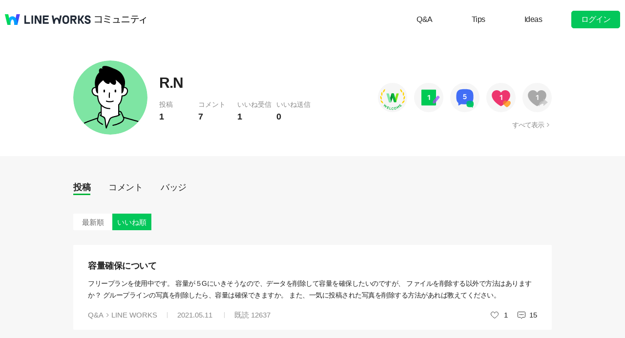

--- FILE ---
content_type: text/html;charset=UTF-8
request_url: https://community.worksmobile.com/jp/members/110002501457163/posts?orderBy=like
body_size: 4131
content:
<!doctype html>
<html xmlns="http://www.w3.org/1999/xhtml" lang="ja">
<head>
    <html xmlns="http://www.w3.org/1999/xhtml">

    <!-- Google Tag Manager -->
    <script>
        var serviceType = 'community';
        var country = 'jp';
        var gtmCode = '';

        if(serviceType == 'community') {
        	gtmCode = 'GTM-5F38Q3H';
        } else if(serviceType == 'forum' && country == 'kr') {
			gtmCode = 'GTM-KKRMZ98';
        } else if(serviceType == 'forum' && country == 'jp') {
			gtmCode = 'GTM-WS9QDK9';
		}

        (function(w,d,s,l,i){w[l]=w[l]||[];w[l].push(
		{'gtm.start': new Date().getTime(),event:'gtm.js'}
    	);var f=d.getElementsByTagName(s)[0],
		j=d.createElement(s),dl=l!='dataLayer'?'&l='+l:'';j.async=true;j.src=
		'https://www.googletagmanager.com/gtm.js?id='+i+dl;f.parentNode.insertBefore(j,f);
	    })(window,document,'script','dataLayer',gtmCode);
    </script>
    <!-- End Google Tag Manager -->


    <meta http-equiv="Content-Type" content="text/html; charset=UTF-8">
    <meta content="IE=edge" http-equiv="X-UA-Compatible">
    <meta name="viewport" content="width=device-width,initial-scale=1.0,minimum-scale=1.0,maximum-scale=1.0">
    <link rel="shortcut icon" type="image/png"
          href="/favicon.ico">
    <html><link href="/jp/css/community.c224256c84913f0.css" rel="stylesheet">

    
    <!-- 메타 태그 정의 ogtag, twitter tag, seo -->
    
    
        
    <title>プロフィール - LINE WORKSコミュニティ</title>
    <meta name="description" content="LINE WORKSコミュニティユーザーのプロフィール情報と、ユーザーが作成したスレッドとコメントなどの活動履歴を確認することができます。">
    <meta property="og:locale" content="ja_JP">
    <meta property="og:type" content="website">
    <meta property="og:title" content="プロフィール">
    <meta property="og:description" content="プロフィール情報と、ユーザーが作成したスレッドとコメントなどの活動履歴を確認することができます。">
    <meta property="og:url" content="http://community.worksmobile.com/jp/members/110002501457163/posts">
    <meta property="og:image" content="https://static.worksmobile.net/static/wm/developers/LW_BI_Appicon@2x.png">
    <meta property="og:site_name" content="LINE WORKSコミュニティ">
    <meta name="twitter:card" content="summary">
    <meta name="twitter:title" content="プロフィール">
    <meta name="twitter:description" content="プロフィール情報と、ユーザーが作成したスレッドとコメントなどの活動履歴を確認することができます。">
    <meta name="twitter:url" content="http://community.worksmobile.com/jp/members/110002501457163/posts">
    <meta name="twitter:image" content="https://static.worksmobile.net/static/wm/developers/LW_BI_Appicon@2x.png">
    <meta name="twitter:site" content="LINE WORKSコミュニティ">
    <meta name="twitter:creator" content="LINE WORKSコミュニティ">
    <meta name="robots" content="noindex"/>

    
    

    
        <meta name="google-site-verification" content="7UYIulutLgVTZ7KjpBTsHMkW9M9Q2qYWpjXF88I98oQ"/>
    
</head>
<!-- [D] language class : ko_KR / en_US / ja_JP / zh_TW / zh_CN  -->
<body class="ja_JP"
      data-locale="ja_JP">

<a href="#content" class="skip">Content</a>

<!-- [D] if main page, add .main class -->
<!-- [D] if width of document less than 1000px, add .mobile class -->
<div class="ly_mobile _layer_mobile" style="display: none; z-index: 40;">
    
    
    <div class="ly_content _alert_layer" style="display: none;">
    <h3 class="blind"></h3>
    <div class="ly_inner">
        <h4 class="_alert_message"></h4>
        <div class="btn_area">
            <button type="button" class="btn tx_point _alert_ok">OK</button>
        </div>
    </div>
</div>
    <div class="ly_content _confirm_layer" style="display: none;">
    <h3 class="blind"></h3>
    <div class="ly_inner">
        <h4 class="_confirm_title"></h4>
        <p class="text _confirm_body"></p>
        <div class="btn_area">
            <button type="button" class="btn _confirm_cancel">キャンセル</button>
            <button type="button" class="btn tx_point _confirm_ok">OK</button>
        </div>
    </div>
</div>
</div>
<!-- layer -->
<div id="community" class="
      mypage_page
      
      
      on_board
      ">
    <div id="" class="community_inner _community_inner">
        <html xmlns="http://www.w3.org/1999/xhtml">
<header class="_header" id="header">
    <div class="wrap">
        <h1 class="lineworks _lineworks"><a href="https://line-works.com" target="_blank">@BRAND@ WORKS</a></h1>
        <h2 class="community _community"><a href="/jp">コミュニティ</a></h2>

        <!-- [D] 검색어 입력창 포커스시, .open 클래스 추가해주세요. -->
        
        <div class="util">
            <!--for subPage-->
            <ul class="menu board">
                <li value="1001">
                    <a class="menu_link" href="/jp/posts?boardNo=1001">Q&amp;A</a>
                </li>
                <li value="1002">
                    <a class="menu_link" href="/jp/posts?boardNo=1002">Tips</a>
                </li>
                <li value="1003">
                    <a class="menu_link" href="/jp/posts?boardNo=1003">Ideas</a>
                </li>
            </ul>
            <ul class="menu">
                <li><a target="_blank" href="https://help.worksmobile.com/jp">ヘルプセンター</a></li>
            </ul>
            
            <button type="button" class="btn point _btnLogin"><strong>ログイン</strong></button>
        </div>
        
        
    </div>

    
</header>

        

        
        <div class="community_container _community_container">
            
    <div class="visual_spot _visual_spot">
    </div>

    <div id="contents">
        <div class="spot_myarea">
            <div class="myarea_inner">
                <div class="profile">
                    <p class="thmb"><img class="_profileImage"
                                         src="https://ssl.pstatic.net/static/pwe/wm/community/profile/profile-11-152.svg"
                    ></p>
                    
                    <p class="name">R.N</p>

                    <ul class="myinfo">
                        <li><span>投稿</span><strong>1</strong></li>
                        <li><span>コメント</span><strong>7</strong>
                        </li>
                        <li><span>いいね受信</span><strong>1</strong>
                        </li>
                        <li><span>いいね送信</span><strong>0</strong>
                        </li>
                    </ul>
                </div>
                <div class="my_badge">
                    <div class="badge_area">
                        <span class="item_badge">
                            <img src="https://ssl.pstatic.net/static/pwe/wm/community/badge/badge-welcome.svg"
                                 alt="Welcome バッジ"
                                 class="img_badge">
                        </span><span class="item_badge">
                            <img src="https://ssl.pstatic.net/static/pwe/wm/community/badge/badge-post-1.svg"
                                 alt="投稿 +1"
                                 class="img_badge">
                        </span><span class="item_badge">
                            <img src="https://ssl.pstatic.net/static/pwe/wm/community/badge/badge-comment-5.svg"
                                 alt="コメント +5"
                                 class="img_badge">
                        </span><span class="item_badge">
                            <img src="https://ssl.pstatic.net/static/pwe/wm/community/badge/badge-liked-1.svg"
                                 alt="いいね受信 +1"
                                 class="img_badge">
                        </span><span class="item_badge inactive">
                            <img src="https://ssl.pstatic.net/static/pwe/wm/community/badge/badge-like-1-dim.svg"
                                 alt="いいね送信 +1"
                                 class="img_badge">
                        </span>
                    </div>
                    <a href="/jp/members/110002501457163/badges" class="link_all">すべて表示</a>
                </div>
            </div>
        </div>

        <div class="wrap">

            <div class="util_menu">
                <p class="menu"><a class="_profilePost selected"
                                   href="/jp/members/110002501457163/posts">投稿</a></p>
                <p class="menu"><a class="_profileComment"
                                   href="/jp/members/110002501457163/comments">コメント</a></p>
                <p class="menu"><a class="_profileBadge"
                                   href="/jp/members/110002501457163/badges">バッジ</a></p>
            </div>

            <div class="util_info">
                
                <ul class="util_category">
                    <li class="menu"><a
                            href="/jp/members/110002501457163/posts?orderBy=recent">最新順</a>
                    </li>
                    <li class="menu selected"><a
                            href="/jp/members/110002501457163/posts?orderBy=like">いいね順</a></li>
                </ul>
                
            </div>

            
            
            

            <ul class="list my_list reply">
                <!-- 게시글 -->
                <li class="item">
                    <h4 class="h_sbj"><a href="/jp/posts/3371">容量確保について</a>
                        <!--<em class="att_file"><i>첨부파일 있음</i></em>--></h4>
                    <p class="txt"><a href="/jp/posts/3371">フリープランを使用中です。 容量が５Gにいきそうなので、データを削除して容量を確保したいのですが、 ファイルを削除する以外で方法はありますか？ グループラインの写真を削除したら、容量は確保できますか。 また、一気に投稿された写真を削除する方法があれば教えてください。</a>
                    </p>
                    
                    <div class="box">
                        <p class="infor">
                            <span class="menu"><a
                                    href="/jp/posts?boardNo=1001">Q&amp;A</a></span>
                            <span class="cate"><a
                                    href="/jp/posts?categoryNo=3&amp;boardNo=1001">LINE WORKS</a></span>
                            <span class="m_infor">
                                <span class="date">2021.05.11</span>
                                <span class="count">既読 <em>12637</em></span>
                            </span>
                        </p>
                        <div class="utile">
                            <span class="like"><i>いいね</i></span>
                            <span class="likeit">1</span>
                            <span class="comment">15</span>
                        </div>
                    </div>
                </li>

                <!-- 덧글 -->
                
            </ul>

            

            
                <input type="hidden" id="totalElementCount" value="1">
                <input type="hidden" id="page" value="1">
                <input type="hidden" id="size" value="10">
                <div class="paginate _paginate"></div>
            
        </div>
    </div>

            <html xmlns="http://www.w3.org/1999/xhtml">
<div id="footer">
    <div class="inner_cover">
        <div class="nav_cover">
            <h3>LINE WORKS コミュニティ</h3>
            <ul class="link">
                <li><a href="/jp/posts?boardNo=1001">Q&amp;A</a></li>
                <li><a href="/jp/posts?boardNo=1002">Tips</a></li>
                <li><a href="/jp/posts?boardNo=1003">Ideas</a></li>
            </ul>
        </div>
        <div class="nav_cover nav_cover_biz">
            <h3>LINE WORKS</h3>
            <ul class="link">
                <li><a target="_blank" href="https://line-works.com">LINE WORKS 紹介</a></li>
                <li><a target="_blank" href="https://line-works.com/download/">ダウンロード</a></li>
                <li><a target="_blank" href="https://help.worksmobile.com/jp">ヘルプセンター</a></li>
                <li class="this"><a href="https://community.worksmobile.com/jp/">コミュニティ</a></li>
                <li><a target="_blank" href="https://developers.worksmobile.com/jp/">Developers</a></li>
            </ul>
        </div>
    </div>

    <div class="copyright">
        <div class="inner_cover">
            <address>ⓒ LINE WORKS Corp.</address>
            <h3 class="blind">コミュニティ利用規約</h3>
            <ul class="terms">
                <li>
                    <a href="/jp/terms">コミュニティ利用規約</a>
                </li>
            </ul>
            <h3 class="blind">SNS</h3>
            <ul class="sns_link">
                <li><a href="https://www.youtube.com/channel/UCjWj1hW5UlsEzf1YZ8zAGcQ" target="_blank" class="youtube"><i class="blind">Youtube</i></a></li>
                <li><a href="https://line.me/R/ti/p/@line_works?from=page&openQrModal=true&searchId=line_works"
                       target="_blank" class="line"><i class="blind">LINE</i></a></li>
                <li><a href="https://twitter.com/lineworks_jp" target="_blank" class="twitter"><i class="blind">Twitter</i></a></li>
                <li><a href="https://www.facebook.com/worksmobilejapan/" target="_blank" class="facebook"><i class="blind">Facebook</i></a></li>
            </ul>
        </div>
    </div>
</div>

        </div>
    </div>
</div>
<!-- script 에서 사용할 데이터-->


<div id="properties" style="display:none;" data-servicetype="community" data-country="jp" data-ismobile="false"></div>
<div id="urlProperties" style="display:none;"></div>
<!-- js -->

    <script src="/jp/js/vendors.c224256c84913f0.js"></script><script src="/jp/js/1.c224256c84913f0.js"></script><script src="/jp/js/header.c224256c84913f0.js"></script><script src="/jp/js/default.c224256c84913f0.js"></script><script src="/jp/js/footer.c224256c84913f0.js"></script><script src="/jp/js/2.c224256c84913f0.js"></script><script src="/jp/js/member.c224256c84913f0.js"></script>

</body>
</html>

--- FILE ---
content_type: image/svg+xml
request_url: https://ssl.pstatic.net/static/pwe/wm/community/badge/badge-like-1-dim.svg
body_size: 745
content:
<svg xmlns="http://www.w3.org/2000/svg" xmlns:xlink="http://www.w3.org/1999/xlink" width="100" height="100" viewBox="0 0 100 100">
    <defs>
        <path id="7eernxicua" d="M0 0L100 0 100 99.999 0 99.999z"/>
    </defs>
    <g fill="none" fill-rule="evenodd">
        <g>
            <g>
                <g>
                    <g transform="translate(-761 -4327) translate(761 4327)">
                        <mask id="w7gltn9qvb" fill="#fff">
                            <use xlink:href="#7eernxicua"/>
                        </mask>
                        <path fill="#F6F6F6" d="M100 50c0 27.614-22.386 50-50 50S0 77.614 0 50C0 22.386 22.386 0 50 0s50 22.387 50 50" mask="url(#w7gltn9qvb)"/>
                    </g>
                    <path fill="#A9A9A9" d="M81.331 41.814c0-9.321-7.556-16.877-16.876-16.877-6.145 0-11.504 3.293-14.455 8.199-2.952-4.906-8.313-8.199-14.456-8.199-9.32 0-16.876 7.556-16.876 16.877 0 0-2.216 17.978 29.095 36.635 1.375.82 3.098.82 4.473 0 31.311-18.657 29.095-36.635 29.095-36.635" transform="translate(-761 -4327) translate(761 4327)"/>
                    <path fill="#CDCDCD" d="M86.228 65.964L72.385 54.48c-.294-.244-.737-.036-.737.346v6.322c-8.634.965-15.35 6.196-15.35 17.156 0 .927.096 1.83.236 2.716 2.306-6.368 8.611-9.545 15.114-9.545v6.321c0 .382.444.591.737.347l13.843-11.486c.217-.179.217-.512 0-.692" transform="translate(-761 -4327) translate(761 4327)"/>
                    <path fill="#BEBEBE" d="M72.386 54.479c-.294-.244-.737-.035-.737.347v6.321c-7.97.892-14.29 5.427-15.22 14.734 9.995-6.552 16.027-12.919 19.645-18.342l-3.688-3.06z" transform="translate(-761 -4327) translate(761 4327)"/>
                    <path fill="#FFF" d="M52.55 41.27c.46.005.842.111 1.142.318.298.209.449.543.445 1.001l-.122 14.559c-.004.46-.158.792-.462.994-.304.202-.662.303-1.075.3-.414-.003-.771-.11-1.072-.317-.298-.208-.447-.542-.443-1.001l.103-12.302-3.091 1.731c-.401.219-.774.26-1.121.121-.35-.136-.617-.382-.805-.731-.173-.318-.226-.658-.158-1.023.066-.364.283-.647.65-.849l4.049-2.198c.415-.219.774-.374 1.077-.466.303-.092.598-.138.884-.136" transform="translate(-761 -4327) translate(761 4327)"/>
                </g>
            </g>
        </g>
    </g>
</svg>
